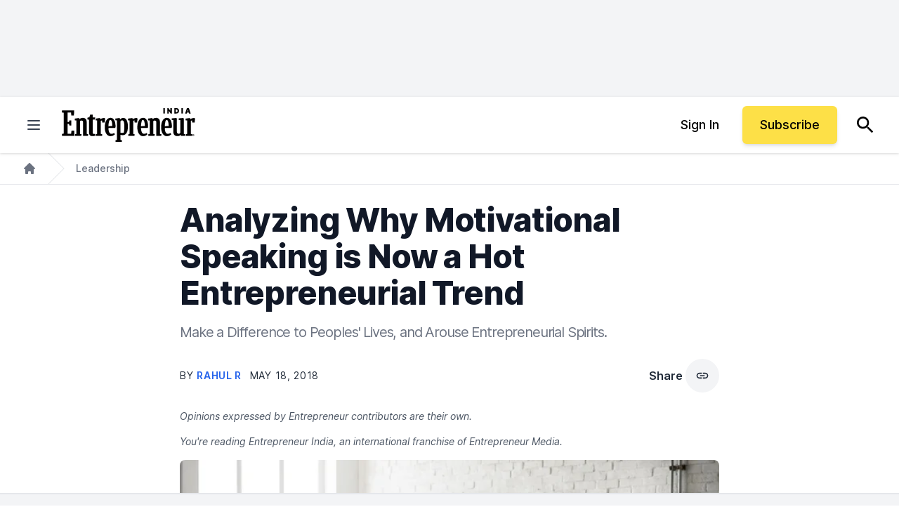

--- FILE ---
content_type: text/javascript;charset=utf-8
request_url: https://id.cxense.com/public/user/id?json=%7B%22identities%22%3A%5B%7B%22type%22%3A%22ckp%22%2C%22id%22%3A%22ml2zfpzwonf8orl1%22%7D%2C%7B%22type%22%3A%22lst%22%2C%22id%22%3A%22em517yr1fp8e1qn5l6i1ijq31%22%7D%2C%7B%22type%22%3A%22cst%22%2C%22id%22%3A%22em517yr1fp8e1qn5l6i1ijq31%22%7D%5D%7D&callback=cXJsonpCB1
body_size: 188
content:
/**/
cXJsonpCB1({"httpStatus":200,"response":{"userId":"cx:1vj6c0eic43ye2h05rj7wci6ta:2q796ercti02","newUser":true}})

--- FILE ---
content_type: text/javascript;charset=utf-8
request_url: https://p1cluster.cxense.com/p1.js
body_size: 99
content:
cX.library.onP1('em517yr1fp8e1qn5l6i1ijq31');
